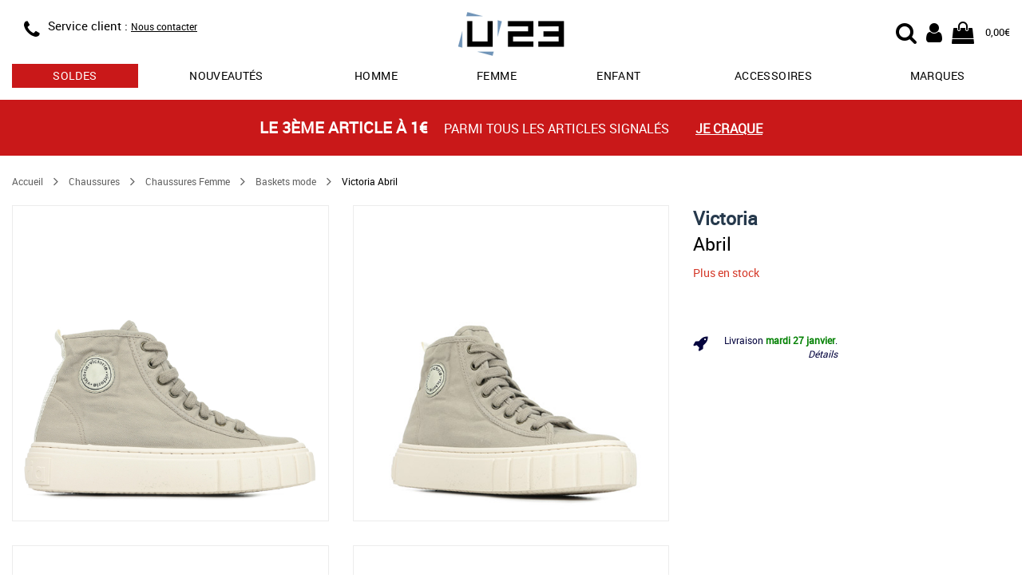

--- FILE ---
content_type: text/html; charset=utf-8
request_url: https://www.usine23.com/victoria-abril-a70547
body_size: 9296
content:
<!DOCTYPE html>
<html lang="fr">
<head>
    <script type="text/javascript" data-cmp-ab="1" src="https://cdn.consentmanager.net/delivery/autoblocking/5ed39a68c2b75.js" data-cmp-host="b.delivery.consentmanager.net" data-cmp-cdn="cdn.consentmanager.net" data-cmp-codesrc="0"></script>
	<title>Victoria Abril 1270110BEIGE, Baskets mode femme</title>
	<meta name="description" content="Victoria Abril 1270110BEIGE, Baskets mode femme : Bottine basket fabriquée en Espagne en toile de coton teinté recyclé DREC® (Dyeable Recycled Eco Cotton), [...]">
	<meta name="keywords" content="Victoria,Abril,référence,1270110BEIGE,Baskets mode femme">
    <link rel="canonical" href="https://www.usine23.com/victoria-abril-a70547">
    <meta http-equiv="Content-Type" content="text/html; charset=UTF-8">
    <meta http-equiv="Content-Language" content="fr">
    <meta http-equiv="X-UA-Compatible" content="IE=edge,chrome=1">
	<base href="https://www.usine23.com">
	<meta name="author" content="Usine23">
	<meta name="robots" content="index, noodp, follow">
	<meta name="verify-v1" content="/KQpuBXfL7tw2PgCOvM7twe4yGmbrdJst0okQHniEbg=">
	<meta name="msvalidate.01" content="8D2FCF3294792B4BF1BC637FEB2B887E">
	<meta name="alexaVerifyID" content="CuSLvidhRNjW3kVLUvDxGgQRoNA">
    <meta name="viewport" content="width=device-width, initial-scale=1.0, maximum-scale=5.0">
    <link rel="preload" as="font" href="/css/fonts/Roboto-Regular-webfont.woff" crossorigin>
    <link rel="preload" as="font" href="/css/fonts/fontawesome-webfont.woff2?v=4.7.0" crossorigin>
    <link rel="stylesheet" type="text/css" href="/css/lib/alma/alma.css">
    <link rel="stylesheet" type="text/css" href="/css/u23_article_resp.css?v=202601162">
	<link rel="icon" type="image/png" href="/favicon.png">
	<link rel="apple-touch-icon" href="/img/usine23-iphone-icon.png">
    <meta property="og:title" content="Victoria Abril">
    <meta property="og:url" content="https://www.usine23.com/victoria-abril-a70547">
    <meta property="og:image" content="https://www.usine23.comimg/prod/catalog/70547_1.jpg">
	<meta property="og:site_name" content="Usine23.com">
    <!--[if lt IE 9]>
	<script src="/js/lib/html5shiv.js"><\/script>
	<![endif]-->
    <!-- Google Tag Manager -->
    <script>(function(w,d,s,l,i){w[l]=w[l]||[];w[l].push({'gtm.start':new Date().getTime(),event:'gtm.js'});var f=d.getElementsByTagName(s)[0],j=d.createElement(s),dl=l!='dataLayer'?'&l='+l:'';j.async=true;j.src='https://www.googletagmanager.com/gtm.js?id='+i+dl;f.parentNode.insertBefore(j,f);})(window,document,'script','dataLayer','GTM-KQTMF2H');</script>
    <!-- End Google Tag Manager -->
</head>
<body>
    <!-- Google Tag Manager (noscript) -->
    <noscript><iframe src="https://www.googletagmanager.com/ns.html?id=GTM-KQTMF2H" height="0" width="0" style="display:none;visibility:hidden"></iframe></noscript>
    <!-- End Google Tag Manager (noscript) -->
    <header id="header">
    <div class="container" style="position: relative;" itemscope itemtype="https://schema.org/Organization">

		<div class="row headband">
            <div class="col-xs-4 col-sm-4 info">
                <div class="visible-xs menu">
    				<div class="menu-resp" id="menu-resp">
                        <div href="#" title="Menu">
                            <div class="fa fa-bars"></div>
                            MENU
                        </div>
                    </div>
    			</div>

                <div  class = "hidden-xs hidden-sm icon">
                <span class = "fa fa-phone" itemprop = "contactType" title = "Service client"></span>
                </div>
                <div class="hidden-xs text">
                    <!--<div class="phone"><span class="hidden-xs">Service client : </span><span itemprop="telephone">03.25.45.77.99</span></div>
                    <div class="schedules">
                        <span class="visible-xs-block visible-sm-inline visible-md-inline visible-lg-inline">Lundi à vendredi</span>
                        <span class="hidden-xs"> : </span>
                        <span class="visible-xs-block visible-sm-inline visible-md-inline visible-lg-inline">9:00 à 16:30</span>
                    </div>-->
                    <div class="phone"><span class="hidden-xs">Service client : </span><a href="/contact" style="text-decoration: underline; font-size: 12px;">Nous contacter</a></div>
                </div>
            </div>

            <div class="col-xs-4 col-sm-offset-1 col-sm-2 logo">
                <div class="logo-wrap">
                    <a itemprop="url" href="/" title="Vente de baskets et articles sportswear de marque">
                        <img itemprop="logo" src="/img/logoU23.svg" alt="Vente de baskets et articles sportswear de marque" title="Vente de baskets et articles sportswear de marque"/>
                    </a>
                </div>
            </div>

            <div class="col-xs-4 col-sm-offset-1 col-sm-4 user-nav">
                <div>
                    <div class="user-icon-group">
                        <div class="cart">
                            <a href="/panier" title="Mon panier U23">
                                <span class="fa fa-shopping-bag">
                                    
                                        <span class="cart-recap" id="header-cart-recap" style="display:none;">0</span>
                                    
                                </span>
                                <span class="hidden-xs cart-amount" id="header-cart-amount">0,00€</span>
                            </a>
                        </div>
                        <div class="account">
                            <a href="/login" title="Mon compte U23">
                                <div class="fa fa-user"></div>
                            </a>
                        </div>
                        <div class="search-icon">
	                        <label id="start-search-btn" for="top_r">
	                        	<div class="fa fa-search"></div>
	                        </label>
                        </div>
                    </div>
                </div>
            </div>
        </div>

    	<div id="main-nav-wrap" class="main-nav-wrap">
            <nav>
                <ul>
                    
                        <li class="tab has-dropdown ">
                            <a href="/soldes-promos" title="Soldes" class="sales">soldes</a>
                            
                            
                                <div class="dropdown-wrap">
                                    <div class="row">
                                        
                                            <div class="col-xs-4">
                                                <div class="bloc-title">
                                                    <a href="/soldes-promos/chaussures" title="soldes chaussures">chaussures</a>
                                                    
                                                </div>
                                                <div class="menu-col">
                                                    <ul>
                                                        
                                                            <li><a href="/soldes-promos/chaussures/adidas" title="soldes chaussures adidas">adidas</a></li>
                                                        
                                                            <li><a href="/soldes-promos/chaussures/new-balance" title="soldes chaussures new balance">new balance</a></li>
                                                        
                                                            <li><a href="/soldes-promos/chaussures/nike" title="soldes chaussures nike">nike</a></li>
                                                        
                                                            <li><a href="/soldes-promos/chaussures/puma" title="soldes chaussures puma">puma</a></li>
                                                        
                                                            <li><a href="/soldes-promos/chaussures/reebok" title="soldes chaussures reebok">reebok</a></li>
                                                        
                                                            <li><a href="/soldes-promos/chaussures/timberland" title="soldes chaussures timberland">timberland</a></li>
                                                        
                                                    </ul>
                                                </div>
                                            </div>
                                        
                                            <div class="col-xs-4">
                                                <div class="bloc-title">
                                                    <a href="/soldes-promos/vetements" title="soldes vêtements">vêtements</a>
                                                    
                                                </div>
                                                <div class="menu-col">
                                                    <ul>
                                                        
                                                            <li><a href="/soldes-promos/vetements/adidas" title="soldes vêtements adidas">adidas</a></li>
                                                        
                                                            <li><a href="/soldes-promos/vetements/fila" title="soldes vêtements fila">fila</a></li>
                                                        
                                                            <li><a href="/soldes-promos/vetements/fred-perry" title="soldes vêtements fred perry">fred perry</a></li>
                                                        
                                                            <li><a href="/soldes-promos/vetements/le-coq-sportif" title="soldes vêtements le coq sportif">le coq sportif</a></li>
                                                        
                                                            <li><a href="/soldes-promos/vetements/the-north-face" title="soldes vêtements the north face">the north face</a></li>
                                                        
                                                            <li><a href="/soldes-promos/vetements/timberland" title="soldes vêtements timberland">timberland</a></li>
                                                        
                                                    </ul>
                                                </div>
                                            </div>
                                        
                                            <div class="col-xs-4">
                                                <div class="bloc-title">
                                                    <a href="/soldes-promos/accessoires" title="soldes sacs et accessoires">sacs et accessoires</a>
                                                    
                                                </div>
                                                <div class="menu-col">
                                                    <ul>
                                                        
                                                            <li><a href="/soldes-promos/sacs-accessoires/adidas" title="soldes sacs et accessoires adidas">adidas</a></li>
                                                        
                                                            <li><a href="/soldes-promos/sacs-accessoires/fred-perry" title="soldes sacs et accessoires fred perry">fred perry</a></li>
                                                        
                                                            <li><a href="/soldes-promos/sacs-accessoires/herschel" title="soldes sacs et accessoires herschel">herschel</a></li>
                                                        
                                                            <li><a href="/soldes-promos/sacs-accessoires/the-north-face" title="soldes sacs et accessoires the north face">the north face</a></li>
                                                        
                                                            <li><a href="/soldes-promos/sacs-accessoires/timberland" title="soldes sacs et accessoires timberland">timberland</a></li>
                                                        
                                                            <li><a href="/soldes-promos/sacs-accessoires/versace-jeans" title="soldes sacs et accessoires versace jeans">versace jeans</a></li>
                                                        
                                                    </ul>
                                                </div>
                                            </div>
                                        
                                    </div>
                                </div>
                            
                        </li>
                    
                        <li class="tab  ">
                            <a href="/nouvelle-collection" title="nouveautés" class="">Nouveautés</a>
                            
                            
                        </li>
                    
                        <li class="tab has-dropdown ">
                            <a href="/chaussures-homme" title="chaussures homme" class="">Homme</a>
                            
                            
                                <div class="dropdown-wrap">
                                    <div class="row">
                                        
                                            <div class="col-xs-3">
                                                <div class="bloc-title">
                                                    
                                                    Chaussures mode
                                                </div>
                                                <div class="menu-col">
                                                    <ul>
                                                        
                                                            <li><a href="/baskets-homme" title="baskets mode homme">Baskets mode</a></li>
                                                        
                                                            <li><a href="/boots-homme" title="boots homme">Boots</a></li>
                                                        
                                                            <li><a href="/bottines-homme" title="bottines homme">Bottines</a></li>
                                                        
                                                            <li><a href="/claquettes-homme" title="claquettes homme">Claquettes</a></li>
                                                        
                                                            <li><a href="/sandales-homme" title="sandales homme">Sandales</a></li>
                                                        
                                                            <li><a href="/chaussures-ville-homme" title="ville homme">Ville</a></li>
                                                        
                                                    </ul>
                                                </div>
                                            </div>
                                        
                                            <div class="col-xs-3">
                                                <div class="bloc-title">
                                                    
                                                    Chaussures sport
                                                </div>
                                                <div class="menu-col">
                                                    <ul>
                                                        
                                                            <li><a href="/chaussures-football-homme" title="chaussures football homme">Football</a></li>
                                                        
                                                            <li><a href="/chaussures-handball-homme" title="chaussures handball homme">Handball</a></li>
                                                        
                                                            <li><a href="/chaussures-randonnee-homme" title="chaussures randonnée homme">Randonnée</a></li>
                                                        
                                                            <li><a href="/chaussures-running-homme" title="chaussures running homme">Running</a></li>
                                                        
                                                            <li><a href="/chaussures-skate-homme" title="chaussures skate homme">Skate</a></li>
                                                        
                                                            <li><a href="/chaussures-tennis-homme" title="chaussures tennis homme">Tennis</a></li>
                                                        
                                                    </ul>
                                                </div>
                                            </div>
                                        
                                            <div class="col-xs-3">
                                                <div class="bloc-title">
                                                    <a href="/vetements-homme" title="Vêtements homme">Vêtements</a>
                                                    
                                                </div>
                                                <div class="menu-col">
                                                    <ul>
                                                        
                                                            <li><a href="/doudounes-homme" title="doudounes homme">Doudounes</a></li>
                                                        
                                                            <li><a href="/pantalons-homme" title="pantalons homme">Pantalons</a></li>
                                                        
                                                            <li><a href="/polos-homme" title="polos homme">Polos</a></li>
                                                        
                                                            <li><a href="/sweats-homme" title="sweats homme">Sweats</a></li>
                                                        
                                                            <li><a href="/t-shirts-homme" title="t-shirts homme">T-Shirts</a></li>
                                                        
                                                            <li><a href="/vestes-sport-homme" title="vestes sport homme">Vestes sport</a></li>
                                                        
                                                    </ul>
                                                </div>
                                            </div>
                                        
                                            <div class="col-xs-3">
                                                <div class="bloc-title">
                                                    
                                                    Marques
                                                </div>
                                                <div class="menu-col">
                                                    <ul>
                                                        
                                                            <li><a href="/chaussures-homme/adidas" title="chaussures homme adidas">adidas</a></li>
                                                        
                                                            <li><a href="/chaussures-homme/converse" title="chaussures homme converse">Converse</a></li>
                                                        
                                                            <li><a href="/chaussures-homme/le-coq-sportif" title="chaussures homme le coq sportif">Le coq sportif</a></li>
                                                        
                                                            <li><a href="/chaussures-homme/nike" title="chaussures homme nike">Nike</a></li>
                                                        
                                                            <li><a href="/chaussures-homme/puma" title="chaussures homme puma">Puma</a></li>
                                                        
                                                            <li><a href="/chaussures-homme/timberland" title="chaussures homme timberland">Timberland</a></li>
                                                        
                                                    </ul>
                                                </div>
                                            </div>
                                        
                                    </div>
                                </div>
                            
                        </li>
                    
                        <li class="tab has-dropdown ">
                            <a href="/chaussures-femme" title="chaussures femme" class="">Femme</a>
                            
                            
                                <div class="dropdown-wrap">
                                    <div class="row">
                                        
                                            <div class="col-xs-3">
                                                <div class="bloc-title">
                                                    
                                                    Chaussures mode
                                                </div>
                                                <div class="menu-col">
                                                    <ul>
                                                        
                                                            <li><a href="/baskets-femme" title="baskets mode femme">Baskets mode</a></li>
                                                        
                                                            <li><a href="/boots-femme" title="boots femme">Boots</a></li>
                                                        
                                                            <li><a href="/bottines-femme" title="bottines femme">Bottines</a></li>
                                                        
                                                            <li><a href="/claquettes-femme" title="claquettes femme">Claquettes</a></li>
                                                        
                                                            <li><a href="/mules-femme" title="mules femme">Mules</a></li>
                                                        
                                                            <li><a href="/sandales-femme" title="sandales femme">Sandales</a></li>
                                                        
                                                    </ul>
                                                </div>
                                            </div>
                                        
                                            <div class="col-xs-3">
                                                <div class="bloc-title">
                                                    
                                                    Chaussures sport
                                                </div>
                                                <div class="menu-col">
                                                    <ul>
                                                        
                                                            <li><a href="/chaussures-randonnee-femme" title="chaussures randonnée femme">Randonnée</a></li>
                                                        
                                                            <li><a href="/chaussures-running-femme" title="chaussures running femme">Running</a></li>
                                                        
                                                    </ul>
                                                </div>
                                            </div>
                                        
                                            <div class="col-xs-3">
                                                <div class="bloc-title">
                                                    <a href="/vetements-femme" title="Vêtements femme">Vêtements femme</a>
                                                    
                                                </div>
                                                <div class="menu-col">
                                                    <ul>
                                                        
                                                            <li><a href="/blousons-femme" title="blousons femme">Blousons</a></li>
                                                        
                                                            <li><a href="/chaussettes-femme" title="chaussettes femme">Chaussettes</a></li>
                                                        
                                                            <li><a href="/doudounes-femme" title="doudounes femme">Doudounes</a></li>
                                                        
                                                            <li><a href="/pantalons-femme" title="pantalons femme">Pantalons</a></li>
                                                        
                                                            <li><a href="/sweats-femme" title="sweats femme">Sweats</a></li>
                                                        
                                                            <li><a href="/t-shirts-femme" title="t-shirts femme">T-Shirts</a></li>
                                                        
                                                    </ul>
                                                </div>
                                            </div>
                                        
                                            <div class="col-xs-3">
                                                <div class="bloc-title">
                                                    
                                                    Marques
                                                </div>
                                                <div class="menu-col">
                                                    <ul>
                                                        
                                                            <li><a href="/chaussures-femme/adidas" title="chaussures femme adidas">adidas</a></li>
                                                        
                                                            <li><a href="/chaussures-femme/converse" title="chaussures femme converse">Converse</a></li>
                                                        
                                                            <li><a href="/chaussures-femme/fila" title="chaussures femme fila">Fila</a></li>
                                                        
                                                            <li><a href="/chaussures-femme/le-coq-sportif" title="chaussures femme le coq sportif">Le coq sportif</a></li>
                                                        
                                                            <li><a href="/chaussures-femme/nike" title="chaussures femme nike">Nike</a></li>
                                                        
                                                            <li><a href="/chaussures-femme/puma" title="chaussures femme puma">Puma</a></li>
                                                        
                                                    </ul>
                                                </div>
                                            </div>
                                        
                                    </div>
                                </div>
                            
                        </li>
                    
                        <li class="tab has-dropdown ">
                            <a href="/chaussures-enfant" title="chaussures enfant" class="">Enfant</a>
                            
                            
                                <div class="dropdown-wrap">
                                    <div class="row">
                                        
                                            <div class="col-xs-3">
                                                <div class="bloc-title">
                                                    <a href="/chaussures-garcon" title="chaussures garçon">Chaussures garçon</a>
                                                    
                                                </div>
                                                <div class="menu-col">
                                                    <ul>
                                                        
                                                            <li><a href="/baskets-garcon" title="baskets mode garçon">Baskets mode</a></li>
                                                        
                                                            <li><a href="/chaussures-football-garcon" title="chaussures football garçon">Football</a></li>
                                                        
                                                            <li><a href="/chaussures-handball-garcon" title="chaussures handball garçon">Handball</a></li>
                                                        
                                                            <li><a href="/chaussures-running-garcon" title="chaussures running garçon">Running</a></li>
                                                        
                                                            <li><a href="/sandales-garcon" title="sandales garçon">Sandales</a></li>
                                                        
                                                            <li><a href="/chaussures-skate-garcon" title="chaussures skate garçon">Skate</a></li>
                                                        
                                                    </ul>
                                                </div>
                                            </div>
                                        
                                            <div class="col-xs-3">
                                                <div class="bloc-title">
                                                    <a href="/chaussures-fille" title="chaussures fille">Chaussures fille</a>
                                                    
                                                </div>
                                                <div class="menu-col">
                                                    <ul>
                                                        
                                                            <li><a href="/baskets-fille" title="baskets mode fille">Baskets mode</a></li>
                                                        
                                                            <li><a href="/boots-fille" title="boots fille">Boots</a></li>
                                                        
                                                            <li><a href="/bottes-fille" title="bottes / bottines fille">Bottes / Bottines</a></li>
                                                        
                                                            <li><a href="/chaussures-running-fille" title="chaussures running fille">Running</a></li>
                                                        
                                                            <li><a href="/sandales-fille" title="sandales fille">Sandales</a></li>
                                                        
                                                            <li><a href="/chaussures-skate-fille" title="chaussures skate fille">Skate</a></li>
                                                        
                                                    </ul>
                                                </div>
                                            </div>
                                        
                                            <div class="col-xs-3">
                                                <div class="bloc-title">
                                                    <a href="/chaussures-bebe" title="chaussures bébé">Chaussures bébé</a>
                                                    
                                                </div>
                                                <div class="menu-col">
                                                    <ul>
                                                        
                                                            <li><a href="/baskets-bebe" title="baskets mode bébé">Baskets mode</a></li>
                                                        
                                                            <li><a href="/sandales-bebe" title="sandales bébé">Sandales</a></li>
                                                        
                                                    </ul>
                                                </div>
                                            </div>
                                        
                                            <div class="col-xs-3">
                                                <div class="bloc-title">
                                                    <a href="/vetements-enfant" title="Vêtements enfant">Vêtements enfant</a>
                                                    
                                                </div>
                                                <div class="menu-col">
                                                    <ul>
                                                        
                                                            <li><a href="/doudounes-garcon" title="doudounes enfant">Doudounes</a></li>
                                                        
                                                            <li><a href="/pantalons-garcon-enfant" title="pantalons enfant">Pantalons</a></li>
                                                        
                                                            <li><a href="/shorts-garcon-enfant" title="shorts enfant">Shorts</a></li>
                                                        
                                                            <li><a href="/sweats-garcon-enfant" title="sweats enfant">Sweats</a></li>
                                                        
                                                            <li><a href="/t-shirts-garcon-enfant" title="t-shirts enfant">T-Shirts</a></li>
                                                        
                                                            <li><a href="/vestes-sport-garcon-enfant" title="vestes sport enfant">Vestes sport</a></li>
                                                        
                                                    </ul>
                                                </div>
                                            </div>
                                        
                                    </div>
                                </div>
                            
                        </li>
                    
                        <li class="tab  visible-xs">
                            <a href="/vetements" title="Vêtements" class="">Vêtements</a>
                            
                            
                        </li>
                    
                        <li class="tab has-dropdown ">
                            <a href="/sacs-accessoires" title="Accessoires" class="">Accessoires</a>
                            
                            
                                <div class="dropdown-wrap">
                                    <div class="row">
                                        
                                            <div class="col-xs-6">
                                                <div class="bloc-title">
                                                    <a href="/sacs" title="Sacs">Sacs</a>
                                                    
                                                </div>
                                                <div class="menu-col">
                                                    <ul>
                                                        
                                                            <li><a href="/sacs-bandouliere-sacoche" title="sacs bandoulière & sacoches ">Sacs bandoulière & Sacoches</a></li>
                                                        
                                                            <li><a href="/sacs-sport" title="sacs de sport ">Sacs de sport</a></li>
                                                        
                                                            <li><a href="/sacs-voyage" title="sacs de voyage ">Sacs de voyage</a></li>
                                                        
                                                            <li><a href="/sacs-a-dos" title="sacs à dos ">Sacs à dos</a></li>
                                                        
                                                            <li><a href="/sacs-a-main" title="sacs à main ">Sacs à main</a></li>
                                                        
                                                    </ul>
                                                </div>
                                            </div>
                                        
                                            <div class="col-xs-6">
                                                <div class="bloc-title">
                                                    
                                                    Autres accessoires
                                                </div>
                                                <div class="menu-col">
                                                    <ul>
                                                        
                                                            <li><a href="/autres-accessoires" title="autres ">Autres</a></li>
                                                        
                                                            <li><a href="/bobs" title="bobs ">Bobs</a></li>
                                                        
                                                            <li><a href="/bonnets" title="bonnets ">Bonnets</a></li>
                                                        
                                                            <li><a href="/chaussettes" title="chaussettes ">Chaussettes</a></li>
                                                        
                                                            <li><a href="/gants" title="gants ">Gants</a></li>
                                                        
                                                            <li><a href="/sacs-accessoires-handball" title="handball ">Handball</a></li>
                                                        
                                                    </ul>
                                                </div>
                                            </div>
                                        
                                    </div>
                                </div>
                            
                        </li>
                    
                        <li class="tab has-dropdown ">
                            <a href="/marques" title="les marques sur U23" class="">Marques</a>
                            
                            
                                <div class="dropdown-wrap">
                                    <div class="row">
                                        
                                            <div class="col-xs-4">
                                                <div class="bloc-title">
                                                    
                                                    Chaussures
                                                </div>
                                                <div class="menu-col">
                                                    <ul>
                                                        
                                                            <li><a href="/birkenstock" title="Chaussures Birkenstock">Birkenstock</a></li>
                                                        
                                                            <li><a href="/gola" title="Chaussures Gola">Gola</a></li>
                                                        
                                                            <li><a href="/les-tropeziennes" title="Chaussures Les Tropéziennes">Les Tropéziennes</a></li>
                                                        
                                                            <li><a href="/puma" title="Chaussures Puma">Puma</a></li>
                                                        
                                                            <li><a href="/skechers" title="Chaussures Skechers">Skechers</a></li>
                                                        
                                                            <li><a href="/timberland" title="Chaussures Timberland">Timberland</a></li>
                                                        
                                                    </ul>
                                                </div>
                                            </div>
                                        
                                            <div class="col-xs-4">
                                                <div class="bloc-title">
                                                    
                                                    Vêtements
                                                </div>
                                                <div class="menu-col">
                                                    <ul>
                                                        
                                                            <li><a href="/barbour" title="Chaussures Barbour">Barbour</a></li>
                                                        
                                                            <li><a href="/champion" title="Chaussures Champion">Champion</a></li>
                                                        
                                                            <li><a href="/fred-perry" title="Chaussures Fred Perry">Fred Perry</a></li>
                                                        
                                                            <li><a href="/le-coq-sportif" title="Chaussures Le Coq Sportif">Le Coq Sportif</a></li>
                                                        
                                                            <li><a href="/the-north-face" title="Chaussures The North Face">The North Face</a></li>
                                                        
                                                            <li><a href="/timberland" title="Chaussures Timberland">Timberland</a></li>
                                                        
                                                    </ul>
                                                </div>
                                            </div>
                                        
                                            <div class="col-xs-4">
                                                <div class="bloc-title">
                                                    
                                                    Sacs et accessoires
                                                </div>
                                                <div class="menu-col">
                                                    <ul>
                                                        
                                                            <li><a href="/apollo" title="Chaussures Apollo">Apollo</a></li>
                                                        
                                                            <li><a href="/eastpak" title="Chaussures Eastpak">Eastpak</a></li>
                                                        
                                                            <li><a href="/fred-perry" title="Chaussures Fred Perry">Fred Perry</a></li>
                                                        
                                                            <li><a href="/guess" title="Chaussures Guess">Guess</a></li>
                                                        
                                                    </ul>
                                                </div>
                                            </div>
                                        
                                    </div>
                                </div>
                            
                        </li>
                    
                </ul>
            </nav>
        </div>
	</div>
</header>



<div class="header-search-wrap">
	<div class="container-fluid">
		<div class="container">
			<div class="row">
				<div class="col-12">
				    <div class="search-form">
				        <form id="search-form" action="recherche/" name="search-form">
				            <div class="search-content">
				                <div class="search-wrap-tc">
					                <button class="search-btn">
				                		<i class="fa fa-search"></i>
					                </button>
				                </div>
				                <input class="search-field" type="text" placeholder="Votre recherche..." autocomplete="off" name="r" id="top_r" value="">
								<div class="search-wrap-tc">
					                <div class="cancel-search-btn">
					                	<i class="fa fa-times"></i>
					                </div>
								</div>
				            </div>
				            <div class="content-search-wrap"></div>
				        </form>
				    </div>
				</div>
			</div>
		</div>
	</div>
</div>
    <div class="container-wrap container-wrap">
        <script src="/js/lib/gtag_functions.js"></script>

        
                        <section class="container-fluid promo-headband" style="background-color:#c91819">
                        <a href="/soldes-promos" title="Le 3ème article à 1€">
                            <div class="row">
                                <div class="container">
                                    <div class="row">
                                        <div class="col-xs-12" style="color:#FFFFFF">
                                            <span class="cont-txt">
                                                <span class="highlight">Le 3ème article à 1€ </span>
                                                <span class="txt mobile-hide">parmi tous les articles signalés</span>
                                            </span>
                                            <span class="link">Je craque</span>
                                        </div>
                                    </div>
                                </div>
                            </div>
                        </a>
                    </section>
    
    
    <div class="fiche-article" itemscope itemtype="https://schema.org/Product"> <div class="container"> <meta itemprop="sku" content="70547"> <meta itemprop="description" content="Bottine basket fabriquée en Espagne en toile de coton teinté recyclé DREC® (Dyeable Recycled Eco Cotton), semelle en caoutchouc naturel vulcanisé et bout en caoutchouc. Elle inclut une semelle intérieure pour un plus grand confort."> <div class="row"> <div class="col-xs-12"> <div class="row article-detail"> <div class="col-xs-12 top-article-infos"> <div class="title-mobile"></div> <ul class="breadcrumb visible-md visible-lg"> <li> <a href="/" title="Accueil Usine23.com">Accueil</a> </li> <li> <span class="fa fa-angle-right arrow"></span> </li> <li> <a href="/chaussures" title="Chaussures">Chaussures</a> </li> <li> <span class="fa fa-angle-right arrow"></span> </li> <li> <a href="/chaussures-femme" title="Chaussures Chaussures Femme">Chaussures Femme</a> </li> <li> <span class="fa fa-angle-right arrow"></span> </li> <li> <a href="/baskets-femme" title="Chaussures Femme Baskets mode">Baskets mode</a> </li> <li> <span class="fa fa-angle-right arrow"></span> </li> <li> <span>Victoria Abril</span> </li> </ul> </div> <div class="photos col-xs-12 col-md-8"> <div class="row photos-cont" data-id="6"> <div class="cont-visu"> <div class="col-xs-12 col-sm-6 first-photo photos-item"> <a class="product-zoom" href="/img/prod/zoom/70547_1.jpg" title="Victoria Abril"> <img src="/img/prod/zoom/70547_1.jpg" alt="Victoria Abril" title="Victoria Abril" itemprop="image" class="main-img"/> </a> </div> <div class="col-xs-12 col-sm-6 photos-item"> <a class="product-zoom" href="/img/prod/zoom/70547_2.jpg" title="Victoria Abril"> <img src="/img/prod/detail/70547_2.jpg" alt="Victoria Abril" title="Victoria Abril" itemprop="image" class="main-img"/> </a> </div> <div class="col-xs-12 col-sm-6 photos-item"> <a class="product-zoom" href="/img/prod/zoom/70547_3.jpg" title="Victoria Abril"> <img src="/img/prod/detail/70547_3.jpg" alt="Victoria Abril" title="Victoria Abril" itemprop="image" class="main-img"/> </a> </div> <div class="col-xs-12 col-sm-6 photos-item"> <a class="product-zoom" href="/img/prod/zoom/70547_4.jpg" title="Victoria Abril"> <img src="/img/prod/detail/70547_4.jpg" alt="Victoria Abril" title="Victoria Abril" itemprop="image" class="main-img"/> </a> </div> <div class="col-xs-12 col-sm-6 photos-item"> <a class="product-zoom" href="/img/prod/zoom/70547_5.jpg" title="Victoria Abril"> <img src="/img/prod/detail/70547_5.jpg" alt="Victoria Abril" title="Victoria Abril" itemprop="image" class="main-img"/> </a> </div> <div class="col-xs-12 col-sm-6 photos-item"> <a class="product-zoom" href="/img/prod/zoom/70547_6.jpg" title="Victoria Abril"> <img src="/img/prod/detail/70547_6.jpg" alt="Victoria Abril" title="Victoria Abril" itemprop="image" class="main-img"/> </a> </div> </div> <div class="promo-img"> </div> <div class="ref" itemprop="mpn" content="1270110BEIGE">Réf : 1270110BEIGE</div> </div> </div> <div class="infos-all col-xs-12 col-md-4"> <div class="title"> <div class="cont-title"> <h1><a href="/victoria" title=""><span itemprop="brand">Victoria</span></a><br><span class="prod-name-title" itemprop="name">Abril</span></h1> </div> </div> <div class="row"> <div class="info-stock col-xs-12"> <span class="livr"> <span class="no-dispo" itemprop="availability">Plus en stock</span> </span> </div> </div> <meta itemprop="itemCondition" content="new" /> <div class="prices" itemprop="offers" itemscope itemtype="https://schema.org/AggregateOffer"> <meta itemprop="priceCurrency" content="EUR" /> <div class="cont-pv"> </div> </div> <div class="sizes"> </div> <div class="cart-action"> </div> <div class="infos-delivery"> <div class="row"> <div class="col-xs-12"> <div class="cont-delivery"> <i class="fa fa-rocket" aria-hidden="true"></i> <div> <div> <p>Livraison <span id="dayShipping">?</span>.</p> <p class="timerLine"> <span class="textTimer">Commandez dans les</span> <span id="hourShipping">--h</span><span class="bold" id="minutesShipping">--mn</span></p> </div> <p class="details"><a href="/conditions-generales-de-vente#livraison">Détails</a></p> </div> </div> </div> </div> </div> </div> <div class="slider-pop-photos"> <div class="close"><i class="fa fa-times" aria-hidden="true"></i></div> <div class="slider-zoom"></div> </div> </div> </div> </div> </div> <div id="avis-client"></div> <div class="container-fluid bg-more-info"> <div class="row"> <div class="container"> <div class="row cont-more-informations"> <div class="col-xs-12 col-md-offset-1 col-md-10 more-informations"> <div class="link-cont"> <div class="link-item selected-item" data-name="features"> <p>Caractéristiques</p> </div> <div class="link-item" data-name="description"> <p>Descriptif</p> </div> <div class="link-item" data-name="avantages"> <p>Avantages</p> </div> <div class="link-item" data-name="brand-desc"> <p>La marque</p> </div> </div> <div class="info-cont"> <div class="info-change"> <div class="features"> <div class="title-info"> <p>Caractéristiques</p> </div> <div class="desc desc-attr"> <div class="row attributes"> <div class="col-xs-12 col-sm-5 col-left-attr"> <div class="row"> <div class="col-xs-12 labels"> <div><span class="name">Saison</span> <span class="desc">Printemps Été</span></div> </div> </div> <div class="row"> <div class="col-xs-12 labels"> <div><span class="name">Genre</span> <span class="desc">Féminin</span></div> </div> </div> <div class="row"> <div class="col-xs-12 labels"> <div><span class="name">Age</span> <span class="desc">Adulte</span></div> </div> </div> <div class="row"> <div class="col-xs-12 labels"> <div><span class="name">Couleur</span> <span itemprop="color" class="desc">Beige</span></div> </div> </div> <div class="row"> <div class="col-xs-12 labels"> <div><span class="name">Matière</span> <span class="desc">Coton bio</span></div> </div> </div> <div class="row"> <div class="col-xs-12 labels"> <div><span class="name">Fermeture</span> <span class="desc">Lacets</span></div> </div> </div> <div class="row"> <div class="col-xs-12 labels"> <div><span class="name">Hauteur de chaussures</span> <span class="desc">Montantes</span></div> </div> </div> </div> <div class="col-xs-12 col-sm-offset-2 col-sm-5 col-right-attr"> <div class="row"> <div class="col-xs-12 labels"> <div><span class="name">Matière semelle extérieure</span> <span class="desc">Caoutchouc</span></div> </div> </div> <div class="row"> <div class="col-xs-12 labels"> <div><span class="name">Doublure chaussures</span> <span class="desc">Textile</span></div> </div> </div> <div class="row"> <div class="col-xs-12 labels"> <div><span class="name">Hauteur de talon</span> <span class="desc">Plats</span></div> </div> </div> <div class="row"> <div class="col-xs-12 labels"> <div><span class="name">Largeur de chaussures</span> <span class="desc">Normale</span></div> </div> </div> <div class="row"> <div class="col-xs-12 labels"> <div><span class="name">Couleur marque</span> <span class="desc">Beige</span></div> </div> </div> <div class="row"> <div class="col-xs-12 labels"> <div><span class="name">Pays de fabrication</span> <span class="desc">Espagne</span></div> </div> </div> <div class="row"> <div class="col-xs-12 labels"> <div><span class="name">Matière semelle intérieure</span> <span class="desc">Textile</span></div> </div> </div> </div> </div> </div> </div> </div> <div class="description informations"> <div class="title-info"> <p>Descriptif</p> </div> <div itemtype="description"> Bottine basket fabriquée en Espagne en toile de coton teinté recyclé DREC® (Dyeable Recycled Eco Cotton), semelle en caoutchouc naturel vulcanisé et bout en caoutchouc. Elle inclut une semelle intérieure pour un plus grand confort. <br>Voir aussi : <a href="/tailles-chaussures-victoria" title="Guide de taille chaussures Victoria">Guide de tailles chaussures Victoria</a> </div> </div> <div class="avantages informations"> <div class="title-info"> <p>Avantages</p> </div> <div> </div> </div> <div class="brand-desc informations"> <div class="title-info"> <p>La Marque</p> </div> <div id="desc-2" class="desc desc-marque"> <div class="logo-marque hidden-xxs hidden-xs"> <img src="/img/_brand/victoria.png" alt="Victoria" title="Victoria" onclick="window.location.href='/victoria'"> </div> <div class="desc-marque-content">Victoria est une marque espagnole créée en 1915. Pour l'anecdote, le fondateur a choisi ce nom en référence au prénom de son épouse. L'enseigne a explosé en Espagne dans les années 70. Les dirigeants ont attendu l'an 2000 pour aller à la conquête du monde, en commençant par l'Europe (Italie et Angleterre en tête). La marque est saluée pour sa confection 100% green. En effet, la semelle des chaussures est faite de caoutchouc naturel et leur tige en coton est teinte à l'aide de colorants qui ne contiennent aucun produit nocif pour l'environnement. Victoria propose des rétro tennis au style casual parfaites aussi bien pour les hommes que pour les femmes. En plus, ces baskets sont disponibles dans un large éventail de couleurs.</div> </div> </div> </div> </div> </div> </div> </div> </div> <div class="container"> <div class="similar row"> <div class="col-xs-12"> <h2 class="bloc-title">Articles similaires</h2> </div> <div class="art-list col-xs-12"> <div class="row"> <div class="col-xs-6 col-sm-3 col-md-3 article "> <a href="/victoria-inglesa-lona-a26035" title="Victoria Inglesa Lona"> <div class="photo-wrap"> <img src="/img/prod/catalog/26035_1.jpg" alt="Victoria Inglesa Lona" title="Victoria Inglesa Lona"> </div> <div class="brand">Victoria</div> <div class="model">Inglesa Lona</div> <div class="prices"> <span class="striked">32,99 €</span> <div class="cont-price-promo"> <span class="tag-remise remise-soldes">-21%</span> <span class="used promo">25,99 €</span> </div> </div> </a> </div> <div class="col-xs-6 col-sm-3 col-md-3 article "> <a href="/victoria-basket-lona-plataforma-a33110" title="Victoria Basket Lona Plataforma"> <div class="photo-wrap"> <img src="/img/prod/catalog/33110_1.jpg" alt="Victoria Basket Lona Plataforma" title="Victoria Basket Lona Plataforma"> </div> <div class="brand">Victoria</div> <div class="model">Basket Lona Plataforma</div> <div class="prices"> <span class="striked">52,99 €</span> <div class="cont-price-promo"> <span class="tag-remise remise-soldes">-24%</span> <span class="used promo">39,99 €</span> </div> </div> </a> </div> <div class="col-xs-6 col-sm-3 col-md-3 article "> <a href="/victoria-basket-lona-plataforma-a33111" title="Victoria Basket Lona Plataforma"> <div class="photo-wrap"> <img src="/img/prod/catalog/33111_1.jpg" alt="Victoria Basket Lona Plataforma" title="Victoria Basket Lona Plataforma"> </div> <div class="brand">Victoria</div> <div class="model">Basket Lona Plataforma</div> <div class="prices"> <span class="striked">52,99 €</span> <div class="cont-price-promo"> <span class="tag-remise remise-soldes">-15%</span> <span class="used promo">44,99 €</span> </div> </div> </a> </div> <div class="col-xs-6 col-sm-3 col-md-3 article hidden-xxs hidden-xs hidden-sm"> <a href="/victoria-basket-lona-plataforma-a36184" title="Victoria Basket Lona Plataforma"> <div class="photo-wrap"> <img src="/img/prod/catalog/36184_1.jpg" alt="Victoria Basket Lona Plataforma" title="Victoria Basket Lona Plataforma"> </div> <div class="brand">Victoria</div> <div class="model">Basket Lona Plataforma</div> <div class="prices"> <span class="striked">52,99 €</span> <div class="cont-price-promo"> <span class="tag-remise remise-soldes">-15%</span> <span class="used promo">44,99 €</span> </div> </div> </a> </div> <div class="col-xs-6 col-sm-3 col-md-3 article "> <a href="/victoria-deportivo-tenis-glitter-a36573" title="Victoria Deportivo Tenis Glitter"> <div class="photo-wrap"> <img src="/img/prod/catalog/36573_1.jpg" alt="Victoria Deportivo Tenis Glitter" title="Victoria Deportivo Tenis Glitter"> </div> <div class="brand">Victoria</div> <div class="model">Deportivo Tenis Glitter</div> <div class="prices"> <span class="striked">54,99 €</span> <div class="cont-price-promo"> <span class="tag-remise remise-soldes">-9%</span> <span class="used promo">49,99 €</span> </div> </div> </a> </div> </div> </div> </div> </div></div><div id="popin-cart-recap" style="display:none;"> <div class="popin-content"> <div class="p-right"> <div class="cart-recap"></div> </div> <div class="p-left"> <div class="prod-reco"></div> </div> </div></div><script> view_item(24.99, 24.99, "EUR", 1, "1270110BEIGE", "Abril", "Victoria", "Baskets mode"); var sim_products_info = []; sim_products_info.push({ price: 21.66, currency: 'EUR', quantity: 1, item_id: "106613MARINO", item_name: "Inglesa Lona", item_brand: "Victoria", item_category: "Baskets mode" }); sim_products_info.push({ price: 33.33, currency: 'EUR', quantity: 1, item_id: "109200MAR", item_name: "Basket Lona Plataforma", item_brand: "Victoria", item_category: "Baskets mode" }); sim_products_info.push({ price: 37.49, currency: 'EUR', quantity: 1, item_id: "109200BLANCO", item_name: "Basket Lona Plataforma", item_brand: "Victoria", item_category: "Baskets mode" }); sim_products_info.push({ price: 37.49, currency: 'EUR', quantity: 1, item_id: "109200BEI", item_name: "Basket Lona Plataforma", item_brand: "Victoria", item_category: "Baskets mode" }); sim_products_info.push({ price: 41.66, currency: 'EUR', quantity: 1, item_id: "125104NEG", item_name: "Deportivo Tenis Glitter", item_brand: "Victoria", item_category: "Baskets mode" }); view_item_list(sim_products_info);</script><div class="fiche-article">
    <div class="container">
        
    </div>
</div>
    </div>
    <div class="back-to-top" style="display: none;"><i class="fa fa-chevron-up" aria-hidden="true"></i></div>
    <footer id="footer">

    <div class="container-fluid footer-ban">
        <div class="row">
            <div class="container">
                <div class="col-xs-6 col-sm-3 avantage">
                    <div class="row">
                        <div class="col-xs-12 img">
                            <span class="fa fa-truck"></span>
                        </div>
                        <div class="col-xs-12 txt">
                            <b>Livraison offerte</b> en points relais
                            <br>
                            dès 75€ d'achat
                        </div>
                    </div>
                </div>
                <div class="col-xs-6 col-sm-3 avantage">
                    <div class="row">
                        <div class="col-xs-12 img">
                            <span class="fa fa-thumbs-up "></span>
                        </div>
                        <div class="col-xs-12 txt">
                            Satisfaction client<br>
                            4.9/5 sur Trustpilot
                        </div>
                    </div>
                </div>
                <div class="col-xs-6 col-sm-3 avantage">
                    <div class="row">
                        <div class="col-xs-12 img">
                            <span class="fa fa-refresh"></span>
                        </div>
                        <div class="col-xs-12 txt">
                            Échange ou remboursement<br>
                            sous 30 jours
                        </div>
                    </div>
                </div>
                <div class="col-xs-6 col-sm-3 avantage">
                    <div class="row">
                        <div class="col-xs-12 img">
                            <span class="fa fa-phone"></span>
                        </div>
                        <div class="col-xs-12 txt">
                            Service client joignable<br>
                            03.25.45.77.99
                        </div>
                    </div>
                </div>
            </div>
        </div>
    </div>


    <div class="container">
        <div class="row">
            <div class="col-xs-12 col-md-8">
                <div class="row links">
                    <div class="col-xs-12 col-sm-3 col-sm-offset-1">
                        <div class="row">
                            <div class="col-xs-12 title">Mon espace client</div>
                            <div class="col-xs-12 footer-link"><span onclick="window.location.href='/client'">Mes informations</span></div>
                            <div class="col-xs-12 footer-link"><span onclick="window.location.href='/client/commandes'">Suivi de commande</span></div>
                            <div class="col-xs-12 footer-link"><span onclick="window.location.href='/contactez-nous'">Contacter le service client</span></div>
                        </div>
                    </div>

                    <div class="col-xs-12 col-sm-3 col-sm-offset-1">
                        <div class="row">
                            <div class="col-xs-12 title">Tout sur U23</div>
                            <div class="col-xs-12 footer-link"><span onclick="window.location.href='/qui-sommes-nous'">Qui sommes-nous ?</span></div>
                            <div class="col-xs-12 footer-link"><a href="/partenaires" title="Partenaires">Partenaires</a></div>
                            <div class="col-xs-12 footer-link"><a href="/conditions-generales-de-vente" title="Conditions générales de vente">Conditions générales de vente</a></div>
                            <div class="col-xs-12 footer-link"><a href="/conditions-generales-utilisation" title="Conditions générales d'utilisation">Conditions générales d'utilisation</a></div>
                            <div class="col-xs-12 footer-link"><a href="/code-promo" title="Codes promos U23">Codes promos U23</a></div>
                            <div class="col-xs-12 footer-link"><a href="/u23-recrute" title="U23 recrute">U23 recrute</a></div>
                            <div class="col-xs-12 footer-link"><a href="http://ventes-privees.usine23.com/" target="_blank" title="Ventes privées by U23">Ventes privées</a></div>
                        </div>
                    </div>

                    <div class="col-xs-12 col-sm-3 col-sm-offset-1">
                        <div class="row">
                            <div class="col-xs-12 title">Nos guides conseils</div>
                            <div class="col-xs-12 footer-link"><a href="/credit-euros" title="Crédit Euros">Crédit Euros</a></div>
                            <div class="col-xs-12 footer-link"><span onclick="window.location.href='/aide'">Foire aux questions</span></div>
                            <div class="col-xs-12 footer-link"><span onclick="window.location.href='/comment-acheter-moins-cher'">Guide d'achat</span></div>
                            <div class="col-xs-12 footer-link"><a href="/mots-cles-chaussures.html" title="Mots clefs chaussures">Mots-clefs</a></div>
                            <div class="col-xs-12 footer-link"><a href="/plan-du-site" title="Plan du site">Plan du site</a></div>
                        </div>
                    </div>
                </div>
            </div>

            <div class="col-xs-12 col-md-4">
                <div class="row partners">
                    <div class="col-xs-12 col-sm-6 col-md-12">
                        <div class="row">
                            <div class="col-xs-12 title">Moyens de paiement</div>
                            <div class="col-xs-12">
                                <div class="row payment">
                                    <div class="col-xs-4"><img src="/img/_layout/paypal.png" alt="Paypal" title="Paypal" width="79" height="20"></div>
                                    <div class="col-xs-4"><img src="/img/_layout/cb.jpg" alt="CB" title="CB" width="42" height="30"></div>
                                    <div class="col-xs-4"><img src="/img/_layout/Alma_orange.svg" alt="Alma" title="Alma" width="99" height="30"></div>
                                </div>
                            </div>
                        </div>
                    </div>
                    <div class="col-xs-12 col-sm-6 col-md-12">
                        <div class="row deliveries">
                            <div class="col-xs-12 title">Modes de livraison</div>
                            <div class="col-xs-12">
                                <div class="row delivery">
                                    <div class="col-xs-4"><img src="/img/_carrier/colissimo.png" alt="Colissimo" title="Colissimo" width="101" height="26"></div>
                                    <div class="col-xs-4"><img src="/img/_carrier/dpd.png" alt="dpd" title="dpd" width="60" height=27""></div>
                                    <div class="col-xs-4"><img src="/img/_carrier/mondial-relay.png" alt="Mondial Relay" title="Mondial Relay" width="29" height="30"></div>
                                </div>
                            </div>
                        </div>
                    </div>
                </div>
            </div>
        </div>
    </div>

    <div class="container">
        <div class="row">
            <div class="col-xs-12 social">
                <a href="https://fr-fr.facebook.com/Usine23/" title="Facebook U23" target="_blank"><span class="fa fa-facebook-square facebook"></span></a>
                <a href="https://twitter.com/usine23" title="Twitter U23" target="_blank"><span class="fa fa-twitter-square twitter"></span></a>
                <a href="https://fr.pinterest.com/usine23/" title="Pinterest U23" target="_blank"><span class="fa fa-pinterest-square pinterest"></span></a>
                <a href="https://www.instagram.com/usine23/" title="Instagram U23" target="_blank"><span class="fa fa-instagram instagram"></span></a>
            </div>
        </div>
    </div>

    <div class="container">
        <div class="row">
            <div class="col-xs-12">
                <section class="page-desc"></section>
            </div>
        </div>
    </div>

    <div class="container">
        <div class="row">
            <div class="col-xs-12">
                <section class="copyright">
                    <div class="copytext">Copyright © 2026 — www.usine23.com — Tous droits réservés - <a href="/mentions-legales">Mentions légales</a></div>
                </section>
            </div>
        </div>
    </div>
</footer>
	<script src="//ajax.googleapis.com/ajax/libs/jquery/1.10.2/jquery.min.js"></script>
    <script src="/js/lib/jquery-1.10.2.min.js"></script>
    <script src="/js/lib/alma/alma.js"></script>
    <script src="/js/lib/slick/slick.min.js"></script>
    	<script src="/js/u23.202601162.js" data-cmp-ab="2"></script>



    
    </body>
</html>


--- FILE ---
content_type: text/html; charset=utf-8
request_url: https://www.usine23.com/ajax/article/shipping_info.php
body_size: 50
content:
{"day":"mardi 27 janvier","hours":29,"minutes":42}